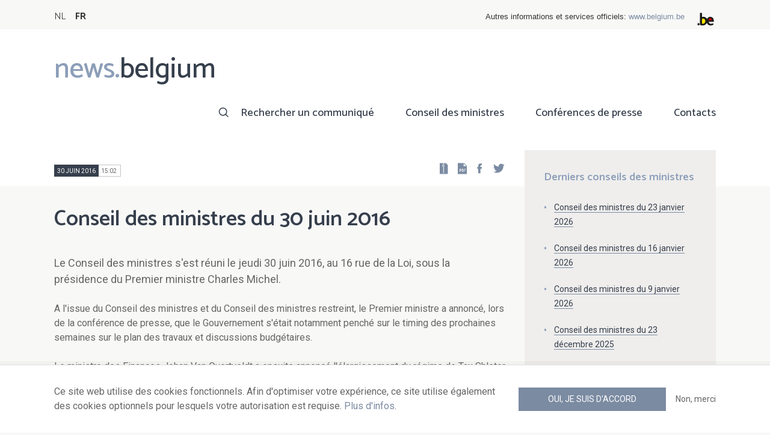

--- FILE ---
content_type: text/html; charset=UTF-8
request_url: https://news.belgium.be/fr/conseil-des-ministres-du-30-juin-2016
body_size: 9653
content:
<!DOCTYPE html>
<html lang="fr" dir="ltr" prefix="og: https://ogp.me/ns#">
  <head>
    <meta http-equiv="X-UA-Compatible" content="IE=edge">
    <meta charset="utf-8" />
<script>var _paq = _paq || [];(function(){var u=(("https:" == document.location.protocol) ? "https://stats.excom.fgov.be/" : "https://stats.excom.fgov.be/");_paq.push(["setSiteId", "72"]);_paq.push(["setTrackerUrl", u+"matomo.php"]);_paq.push(["setDoNotTrack", 1]);if (!window.matomo_search_results_active) {_paq.push(["trackPageView"]);}_paq.push(["setIgnoreClasses", ["no-tracking","colorbox"]]);_paq.push(["enableLinkTracking"]);var d=document,g=d.createElement("script"),s=d.getElementsByTagName("script")[0];g.type="text/javascript";g.defer=true;g.async=true;g.src="/sites/default/files/matomo/matomo.js?t6t5mp";s.parentNode.insertBefore(g,s);})();</script>
<meta name="description" content="A l&amp;#39;issue du Conseil des ministres et du Conseil des ministres restreint, le Premier ministre a annonc&amp;eacute;, lors de la conf&amp;eacute;rence de presse, que le Gouvernement s&amp;#39;&amp;eacute;tait notamment pench&amp;eacute; sur le timing des prochaines semaines sur le plan des ..." />
<meta property="og:title" content="Conseil des ministres du 30 juin 2016" />
<meta property="og:description" content="A l&amp;#39;issue du Conseil des ministres et du Conseil des ministres restreint, le Premier ministre a annonc&amp;eacute;, lors de la conf&amp;eacute;rence de presse, que le Gouvernement s&amp;#39;&amp;eacute;tait notamment pench&amp;eacute; sur le timing des prochaines semaines sur le plan des ..." />
<meta name="Generator" content="Drupal 9 (https://www.drupal.org)" />
<meta name="MobileOptimized" content="width" />
<meta name="HandheldFriendly" content="true" />
<meta name="viewport" content="width=device-width, initial-scale=1.0" />
<link rel="alternate" hreflang="nl" href="https://news.belgium.be/nl/ministerraad-van-30-juni-2016" />
<link rel="alternate" hreflang="fr" href="https://news.belgium.be/fr/conseil-des-ministres-du-30-juin-2016" />
<link rel="icon" href="/core/misc/favicon.ico" type="image/vnd.microsoft.icon" />
<link rel="canonical" href="https://news.belgium.be/fr/conseil-des-ministres-du-30-juin-2016" />
<link rel="shortlink" href="https://news.belgium.be/fr/node/19607" />

    <title>Conseil des ministres du 30 juin 2016 | News.belgium</title>
        
        
    
        <link rel="stylesheet" media="all" href="/sites/default/files/css/css_onS88hFdimEw2YJMvVGksebKMgxTm2rKwwYLmm1e-J8.css" />
<link rel="stylesheet" media="all" href="/sites/default/files/css/css_NzEqGLJCwtfFe30mJb5lMZ_S1N5Fqhq8riyEcPi5qhs.css" />
<link rel="stylesheet" media="print" href="/sites/default/files/css/css_47DEQpj8HBSa-_TImW-5JCeuQeRkm5NMpJWZG3hSuFU.css" />

        <!--[if lt IE 9]>
    <script src="https://cdnjs.cloudflare.com/ajax/libs/html5shiv/3.7.3/html5shiv.js"></script>
    <![endif]-->
                        <link rel="shortcut icon" href="https://news.belgium.be/themes/custom/calibr8_easytheme/bookmark-icons/favicon.ico">
                <link rel="icon" type="image/png" href="https://news.belgium.be/themes/custom/calibr8_easytheme/bookmark-icons/favicon-16x16.png" sizes="16x16" >
                <link rel="icon" type="image/png" href="https://news.belgium.be/themes/custom/calibr8_easytheme/bookmark-icons/favicon-32x32.png" sizes="32x32" >
                <link rel="apple-touch-icon" href="https://news.belgium.be/themes/custom/calibr8_easytheme/bookmark-icons/apple-touch-icon-120x120.png" sizes="120x120" >
                <link rel="apple-touch-icon" href="https://news.belgium.be/themes/custom/calibr8_easytheme/bookmark-icons/apple-touch-icon-152x152.png" sizes="152x152" >
                <link rel="apple-touch-icon" href="https://news.belgium.be/themes/custom/calibr8_easytheme/bookmark-icons/apple-touch-icon-180x180.png" sizes="180x180" >
                <link rel="apple-touch-icon" href="https://news.belgium.be/themes/custom/calibr8_easytheme/bookmark-icons/apple-touch-icon-60x60.png" sizes="60x60" >
                <link rel="apple-touch-icon" href="https://news.belgium.be/themes/custom/calibr8_easytheme/bookmark-icons/apple-touch-icon-76x76.png" sizes="76x76" >
                <link rel="icon" type="image/png" href="https://news.belgium.be/themes/custom/calibr8_easytheme/bookmark-icons/android-chrome-192x192.png" sizes="192x192" >
                <link rel="icon" type="image/png" href="https://news.belgium.be/themes/custom/calibr8_easytheme/bookmark-icons/android-chrome-384x384.png" sizes="384x384" >
                <link rel="icon" type="image/png" href="https://news.belgium.be/themes/custom/calibr8_easytheme/bookmark-icons/android-chrome-512x512.png" sizes="512x512" >
                <link rel="manifest" href="https://news.belgium.be/sites/default/files/calibr8-bookmark-icons/calibr8_easytheme/manifest.json" />
                <meta name="msapplication-TileImage" content="https://news.belgium.be/themes/custom/calibr8_easytheme/bookmark-icons/mstile-144x144.png">
                <meta name="msapplication-config" content="https://news.belgium.be/sites/default/files/calibr8-bookmark-icons/calibr8_easytheme/browserconfig.xml" />
              <script src="/themes/custom/calibr8_easytheme/js/modernizr-custom.min.js?v=3.11.7"></script>
<script src="/core/misc/modernizr-additional-tests.js?v=3.11.7"></script>

          </head>
  <body class="not-front not-logged-in">
        
        
      <div class="dialog-off-canvas-main-canvas" data-off-canvas-main-canvas>
    <div id="site-wrapper">

      <nav class="region region--toolbar clearfix">
            <div class="container">
        <div class="toolbar-region-wrapper">
            <div class="language-switcher-language-url block block-language block-language-blocklanguage-interface" id="block-calibr8-easytheme-language-choice" role="navigation">
  
    
      <ul class="links"><li hreflang="nl" data-drupal-link-system-path="node/19607" class="nl"><a href="/nl/ministerraad-van-30-juni-2016" class="language-link" hreflang="nl" data-drupal-link-system-path="node/19607">NL</a></li><li hreflang="fr" data-drupal-link-system-path="node/19607" class="fr is-active"><a href="/fr/conseil-des-ministres-du-30-juin-2016" class="language-link is-active" hreflang="fr" data-drupal-link-system-path="node/19607">FR</a></li></ul>
  </div>
<div id="block-federalheader" class="block block-press-center-general block-press-center-general-federal-header-block">
  
    
      <div id="openfed-federal-header-wrapper">
    <div id="openfed-federal-header-link">
        Autres informations et services officiels: <span><a href="https://www.belgium.be/fr">www.belgium.be</a></span>
    </div>
    <div id="openfed-federal-header-logo">
        <img src="/modules/custom/press_center_general/assets/images/federalheader_logo.svg" alt="Logo des autorités fédérales belges" width="37" height="30" />
    </div>
</div>

  </div>


        </div>
      </div>
    </nav>
  
  <header class="region region--header clearfix">
    <div class="container">
      <div class="region-header-inner clearfix">
        <div class="branding">
          <a href="https://news.belgium.be/fr" title="Home" rel="Home">
            <span class="news">news.</span><span class="belgium">belgium</span>
          </a>
          <div class="site-name">news.belgium</div>
        </div>

        <a href="#" id="mobile-menu-anchor" class="hamburger-menu show-mobile closed">
          <span class="menu-item"></span>
          <span class="menu-item"></span>
          <span class="menu-item"></span>
          <span class="menu-text">Menu</span>
        </a>

        
                  <div class="header-region">
              <nav aria-labelledby="block-calibr8-easytheme-main-menu-menu" id="block-calibr8-easytheme-main-menu" class="block block--menu block--menu--main">
            
  <h2 class="visually-hidden" id="block-calibr8-easytheme-main-menu-menu">Main navigation</h2>
  

        
              <ul class="menu">
                    <li class="menu-item">
        <a href="/fr/rechercher-un-communique" data-drupal-link-system-path="node/4">Rechercher un communiqué</a>
              </li>
                <li class="menu-item">
        <a href="/fr/conseil-des-ministres" data-drupal-link-system-path="node/5">Conseil des ministres</a>
              </li>
                <li class="menu-item">
        <a href="/fr/corona" data-drupal-link-system-path="node/23866">Conférences de presse</a>
              </li>
                <li class="menu-item">
        <a href="/fr/points-de-contact" data-drupal-link-system-path="node/6">Contacts</a>
              </li>
        </ul>
  


  </nav>


          </div>
              </div>
    </div>

          <nav class="mobile-menu" id="mobile-menu" style="display: none;">
        <div class="mobile-menu-inner">
            <nav aria-labelledby="block-mainnavigation-menu" id="block-mainnavigation" class="block block--menu block--menu--main">
            
  <h2 class="visually-hidden" id="block-mainnavigation-menu">Main navigation</h2>
  

        
              <ul class="menu">
                    <li class="menu-item">
        <a href="/fr/rechercher-un-communique" data-drupal-link-system-path="node/4">Rechercher un communiqué</a>
              </li>
                <li class="menu-item">
        <a href="/fr/conseil-des-ministres" data-drupal-link-system-path="node/5">Conseil des ministres</a>
              </li>
                <li class="menu-item">
        <a href="/fr/corona" data-drupal-link-system-path="node/23866">Conférences de presse</a>
              </li>
                <li class="menu-item">
        <a href="/fr/points-de-contact" data-drupal-link-system-path="node/6">Contacts</a>
              </li>
        </ul>
  


  </nav>


        </div>
      </nav>
    
  </header>

  
  <div  class="content-wrapper">

          <div class="region region--content-info">
        <div class="container">
                        <div data-drupal-messages-fallback class="hidden"></div>


                    <a id="main-content" tabindex="-1"></a>
        </div>
      </div>
    
    
                                        <div id="block-calibr8-easytheme-content" class="block block-system block-system-main-block">
  
    
      
  <div role="article" class="node--council--full">
        
    

                  <div class="node__content">
          <header class="node__content-top">
            <div class="container">
              <div class="cols">
                <div class="col col-left">
                  <div class="datetime-wrapper">
                                      <div class="datetime">
                      <span class="date">
                        30 juin 2016
                      </span>
                      <span class="time">
                                                    15:02
                                              </span>
                    </div>
                                    </div>
                    <div class="links--backup">
                        <a rel="nofollow" href="/fr/node/19607/zip" class="icon-zip link--zip"></a>
                        <a rel="nofollow" href="/fr/node/19607/pdf" class="icon-pdf link--pdf"></a>
                    </div>
                                    <div id="block-social-share-block" class="links--social-share block block-calibr8-socialmedia block-calibr8-socialmedia-sharing">
  
    
      
<ul id="sharing-menu" class="menu social-menu">
  <li><a href="https://facebook.com/sharer.php?u=https://news.belgium.be/fr/conseil-des-ministres-du-30-juin-2016"  class="social-share-link--facebook icon-social-facebook" ><span class="element-invisible">Facebook</span></a></li>
  <li><a href="https://twitter.com/intent/tweet?url=https://news.belgium.be/fr/conseil-des-ministres-du-30-juin-2016"  class="social-share-link--twitter icon-social-twitter" ><span class="element-invisible">Twitter</span></a></li>
</ul>

  </div>

                </div>
                <div class="col col-right">
                </div>
              </div>
            </div>
          </header>

          <div class="container">
            <div class="node__content-wrapper">
              <div class="cols">
                <div class="col col-left">
                  <h1 class="page-title">Conseil des ministres du 30 juin 2016</h1>
                  
            <div class="field--news-intro clearfix text-formatted field field--name-field-news-intro field--type-text-long field--label-hidden field__item"><p>Le Conseil des ministres s'est réuni le jeudi 30 juin 2016, au 16 rue de la Loi, sous la présidence du Premier ministre Charles Michel.</p>
</div>
      
                  
<div class="field--paragraphs">
        

<section class="paragraph paragraph--text-with-image paragraph--image-align-left paragraph--text-with-image--image-align-left width--full background--default text-color--normal text-background--default border--default title-align--left text-align--left">
  <div class="container">
    <div class="layout paragraph__layout">
      
                    
            <div class="paragraph__content-wrapper">
        
                          
                              <div class="paragraph__content">
              
            <div class="field--body clearfix text-formatted field field--name-field-body field--type-text-long field--label-hidden field__item"><p>A l'issue du Conseil des ministres et du Conseil des ministres restreint, le Premier ministre a annoncé, lors de la conférence de presse, que le Gouvernement s'était notamment penché sur le timing des prochaines semaines sur le plan des travaux et discussions budgétaires.</p>
<p>Le ministre des Finances Johan Van Overtveldt a ensuite annoncé l'élargissement du régime de Tax Shleter aux oeuvres scéniques.</p>
<p>Enfin, le ministre de la Défense Steven Vandpeut a donné sa vision stratégique pour la Défense 2016-2030 (voir présentation ci-jointe).</p>
<p>Le Conseil des ministres a pris les décisions suivantes :</p>
<p> </p></div>
      
            </div>
                  
                          

              </div>
      
                                    
          </div>
  </div>
</section>

  </div>

                </div>
                <div class="col col-right">
                                                          <div class="latest-council-of-minsters">
                        <div class="field__label">
                            Derniers conseils des ministres                        </div>
                          <div class="views-element-container"><div class="view view-council-of-ministers view-id-council_of_ministers view-display-id-latest_council_of_ministers js-view-dom-id-0f3bb6030c37cf652629e47b52999da79e1489f277e1c089399e9736b4972124">
  
    
      
      <div class="view-content">
          <div class="views-row"><div class="views-field views-field-title"><span class="field-content"><a href="/fr/conseil-des-ministres-du-23-janvier-2026" hreflang="fr">Conseil des ministres du 23 janvier 2026</a></span></div></div>
    <div class="views-row"><div class="views-field views-field-title"><span class="field-content"><a href="/fr/conseil-des-ministres-du-16-janvier-2026" hreflang="fr">Conseil des ministres du 16 janvier 2026</a></span></div></div>
    <div class="views-row"><div class="views-field views-field-title"><span class="field-content"><a href="/fr/conseil-des-ministres-du-9-janvier-2026" hreflang="fr">Conseil des ministres du 9 janvier 2026</a></span></div></div>
    <div class="views-row"><div class="views-field views-field-title"><span class="field-content"><a href="/fr/conseil-des-ministres-du-23-decembre-2025" hreflang="fr">Conseil des ministres du 23 décembre 2025</a></span></div></div>
    <div class="views-row"><div class="views-field views-field-title"><span class="field-content"><a href="/fr/conseil-des-ministres-du-19-decembre-2025" hreflang="fr">Conseil des ministres du 19 décembre 2025</a></span></div></div>

    </div>
  
        <div class="attachment attachment-after">
      <a href="/fr/spf-chancellerie-du-premier-ministre-direction-generale-communication-externe" class="button">Tous les articles de cette source</a>
    </div>
        </div>
</div>

                      </div>
                                                                          
  <div class="field--news-attachments field field--name-field-news-attachments field--type-file field--label-above">
    <div class="field__label">Documents à télécharger</div>
          <div class="field__items">
              <div class="field__item">
<span class="file file--mime-application-pdf file--application-pdf"> <a href="/sites/default/files/legacy/media/source6892/Strategische_visie_Vision_stratgique_0.pdf" type="application/pdf" title="Strategische_visie_Vision_stratgique.pdf">Strategische_visie_Vision_stratgique.pdf (899.13 Ko)</a></span>
</div>
              </div>
      </div>

                                  </div>
              </div>
              <div class="cols council--children">
                  </span>
                                                            <div class="row">
                                          
                  <a href="/fr/intervention-de-finexpo-dans-des-demandes-de-credits-lexportation-11"  class="node__content council-item--teaser-light">
          <h3>Intervention de Finexpo dans des demandes de crédits à l&#039;exportation</h3>
          
            <div class="field--news-intro clearfix text-formatted field field--name-field-news-intro field--type-text-long field--label-hidden field__item"><p>Sur proposition du secrétaire d'Etat au Commerce extérieur Pieter De Crem, le Conseil des ministres a approuvé six demandes de crédits à l'exportation.</p>
</div>
      
        </a>
          
                                                                                                    
                  <a href="/fr/designation-et-gestion-des-zones-marines-protegees"  class="node__content council-item--teaser-light">
          <h3>Désignation et gestion des zones marines protégées</h3>
          
            <div class="field--news-intro clearfix text-formatted field field--name-field-news-intro field--type-text-long field--label-hidden field__item"><p>Sur proposition du secrétaire d'Etat à la Mer du Nord Philippe De Backer et de la secrétaire d'Etat à la Politique scientifique Elke Sleurs, le Conseil des ministres a approuvé un projet d'arrêté royal relatif à la procédure de désignation et de gestion des zones marines protégées</p>
</div>
      
        </a>
          
                                                                                                    
                  <a href="/fr/transfert-de-lenregistrement-des-navires-et-de-la-conservation-des-hypotheques-marines"  class="node__content council-item--teaser-light">
          <h3>Transfert de l’enregistrement des navires et de la conservation des hypothèques marines</h3>
          
            <div class="field--news-intro clearfix text-formatted field field--name-field-news-intro field--type-text-long field--label-hidden field__item"><p>Le Conseil des ministres a approuvé un avant-projet de loi et un projet d'arrêté royal relatifs au transfert de l’enregistrement des navires et de la conservation des hypothèques maritimes.</p>
</div>
      
        </a>
          
                                          </div>
                      <div class="row">
                                                                                                    
                  <a href="/fr/appui-de-la-defense-la-police-integree-en-vue-dassurer-des-missions-de-surveillance-12"  class="node__content council-item--teaser-light">
          <h3>Appui de la Défense à la police intégrée en vue d&#039;assurer des missions de surveillance</h3>
          
            <div class="field--news-intro clearfix text-formatted field field--name-field-news-intro field--type-text-long field--label-hidden field__item"><p>Sur proposition du ministre de la Sécurité et de l'Intérieur Jan Jambon, le Conseil des ministres a approuvé le maintien du déploiement de militaires sur le terrain, dans le cadre du protocole d'accord relatif à l'appui de la Défense au service de police intégré en vue d'assurer des missions de surveillance.</p>
</div>
      
        </a>
          
                                                                                                    
                  <a href="/fr/marche-public-pour-le-spf-interieur-acces-aux-services-de-registre-national"  class="node__content council-item--teaser-light">
          <h3>Marché public pour le SPF Intérieur : accès aux services de Registre national</h3>
          
            <div class="field--news-intro clearfix text-formatted field field--name-field-news-intro field--type-text-long field--label-hidden field__item"><p>Sur proposition du ministre de la Sécurité et de l'Intérieur Jan Jambon, le Conseil des ministres a marqué son accord sur le lancement d'une procédure de marché public pour le remplacement de l’architecture informatique gérant les accès web aux services du Registre national par la direction Institutions et Population du SPF Intérieur.</p>
</div>
      
        </a>
          
                                                                                                    
                  <a href="/fr/documentation-juridique-pour-la-magistrature-et-les-services-de-lordre-judiciaire"  class="node__content council-item--teaser-light">
          <h3>Documentation juridique pour la magistrature et les services de l’Ordre judiciaire</h3>
          
            <div class="field--news-intro clearfix text-formatted field field--name-field-news-intro field--type-text-long field--label-hidden field__item"><p>Sur proposition du ministre de la Justice Koen Geens, le Conseil des ministres a approuvé la prolongation du régime de transition dans la cadre de la mise à disposition de la documentation juridique pour la magistrature et les services de l’Ordre judiciaire.</p>
</div>
      
        </a>
          
                                          </div>
                      <div class="row">
                                                                                                    
                  <a href="/fr/monitoring-federal-du-risque-de-depassement-des-credits-de-personnel-0"  class="node__content council-item--teaser-light">
          <h3>Monitoring fédéral du risque de dépassement des crédits de personnel </h3>
          
            <div class="field--news-intro clearfix text-formatted field field--name-field-news-intro field--type-text-long field--label-hidden field__item"><p>Sur proposition du ministre chargé de la Fonction publique Steven Vandeput et de la ministre du Budget Sophie Wilmès, le Conseil des ministres a approuvé un projet de circulaire concernant le monitoring fédéral du risque de dépassement des crédits de personnel.</p>
</div>
      
        </a>
          
                                                                                                    
                  <a href="/fr/execution-du-reglement-europeen-relatif-aux-commissions-dinterchange-pour-les-operations-de"  class="node__content council-item--teaser-light">
          <h3>Exécution du règlement européen relatif aux commissions d’interchange pour les opérations de paiement liées à une carte  </h3>
          
            <div class="field--news-intro clearfix text-formatted field field--name-field-news-intro field--type-text-long field--label-hidden field__item"><p>Sur proposition du ministre de l'Economie et des Consommateurs Kris Peeters, le Conseil des ministres a approuvé un avant-projet de loi qui apporte certaines modifications à plusieurs livres du Code de droit économique.   </p>
</div>
      
        </a>
          
                                                                                                    
                  <a href="/fr/acces-lechantillon-permanent-des-assures-sociaux-pour-la-vlaams-agentschap-zorg-gezondheid"  class="node__content council-item--teaser-light">
          <h3>Accès à l&#039;échantillon permanent des assurés sociaux pour la &quot;Vlaams Agentschap Zorg &amp; Gezondheid&quot;</h3>
          
            <div class="field--news-intro clearfix text-formatted field field--name-field-news-intro field--type-text-long field--label-hidden field__item"><p>Sur proposition de la ministre de la Santé publique Maggie De Block, le Conseil des ministres a approuvé un projet d'arrêté royal visant à donner accès aux données de l’échantillon permanent à la "Vlaams Agentschap Zorg &amp; Gezondheid".</p>
</div>
      
        </a>
          
                                          </div>
                      <div class="row">
                                                                                                    
                  <a href="/fr/budget-global-2016-pour-le-financement-des-frais-de-fonctionnement-des-hopitaux"  class="node__content council-item--teaser-light">
          <h3>Budget global 2016 pour le financement des frais de fonctionnement des hôpitaux</h3>
          
            <div class="field--news-intro clearfix text-formatted field field--name-field-news-intro field--type-text-long field--label-hidden field__item"><p>Sur proposition de la ministre de la Santé publique Maggie De Block, le Conseil des ministres a approuvé un projet d’arrêté royal modifiant l’arrêté royal du 26 décembre 2015 fixant, pour l’exercice 2016, le budget global pour le financement des frais de fonctionnement des hôpitaux.</p>
</div>
      
        </a>
          
                                                                                                    
                  <a href="/fr/modifications-concernant-loctroi-du-droit-laide-juridique-de-deuxieme-ligne"  class="node__content council-item--teaser-light">
          <h3>Modifications concernant l&#039;octroi du droit à l’aide juridique de deuxième ligne</h3>
          
            <div class="field--news-intro clearfix text-formatted field field--name-field-news-intro field--type-text-long field--label-hidden field__item"><p>Sur proposition du ministre de la Justice Koen Geens, le Conseil des ministres a approuvé un projet d'arrêté royal qui détermine les conditions pour l'octroi de la gratuité totale ou partielle du bénéfice de l'aide juridique de deuxième ligne et de l'assitance judiciaire.  </p>
</div>
      
        </a>
          
                                                                                                    
                  <a href="/fr/amelioration-des-methodes-particulieres-de-recherche-et-de-certaines-mesures-denquete-concernant"  class="node__content council-item--teaser-light">
          <h3>Amélioration des méthodes particulières de recherche et de certaines mesures d&#039;enquête concernant internet et les télécommunications - Deuxième lecture</h3>
          
            <div class="field--news-intro clearfix text-formatted field field--name-field-news-intro field--type-text-long field--label-hidden field__item"><p>Sur proposition du ministre de la Justice Koen Geens, le Conseil des ministres a approuvé en deuxième lecture un avant-projet de loi relatif à l'amélioration des méthodes particulières de recherche et de certaines mesures d'enquête concernant internet, les communications électroniques et les télécommunications.</p>
</div>
      
        </a>
          
                                          </div>
                      <div class="row">
                                                                                                    
                  <a href="/fr/avant-projet-de-loi-portant-des-dispositions-financieres-diverses"  class="node__content council-item--teaser-light">
          <h3>Avant-projet de loi portant des dispositions financières diverses</h3>
          
            <div class="field--news-intro clearfix text-formatted field field--name-field-news-intro field--type-text-long field--label-hidden field__item"><p>Sur proposition du ministre des Finances Johan Van Overtveldt, le Conseil des ministres a approuvé un avant-projet de loi portant des dispositions financières diverses. </p>
</div>
      
        </a>
          
                                                                                                    
                  <a href="/fr/amendements-au-projet-de-loi-portant-des-dispositions-diverses"  class="node__content council-item--teaser-light">
          <h3>Amendements au projet de loi portant des dispositions diverses </h3>
          
            <div class="field--news-intro clearfix text-formatted field field--name-field-news-intro field--type-text-long field--label-hidden field__item"><p>Sur proposition du ministre des Finances Johan Van Overtveldt, le Conseil des ministres a approuvé deux projets d'amendements au projet de loi portant des dispositions diverses, concernant le contrat de travail flexi-job et le port d'Anvers.</p>
</div>
      
        </a>
          
                                                                                                    
                  <a href="/fr/statut-et-controle-des-societes-de-bourse"  class="node__content council-item--teaser-light">
          <h3>Statut et contrôle des sociétés de bourse</h3>
          
            <div class="field--news-intro clearfix text-formatted field field--name-field-news-intro field--type-text-long field--label-hidden field__item"><p>Sur proposition du ministre des Finances Johan Van Overtveldt, le Conseil des ministres a approuvé deux avant-projets de loi relatifs au statut et au contrôle des sociétés de bourse.</p>
</div>
      
        </a>
          
                                          </div>
                      <div class="row">
                                                                                                    
                  <a href="/fr/extension-du-regime-de-tax-shelter-aux-oeuvres-sceniques"  class="node__content council-item--teaser-light">
          <h3>Extension du régime de Tax Shelter aux oeuvres scéniques </h3>
          
            <div class="field--news-intro clearfix text-formatted field field--name-field-news-intro field--type-text-long field--label-hidden field__item"><p>Sur proposition du ministre des Finances Johan Van Overtveldt, le Conseil des ministres a approuvé un avant-projet de loi relatif à l’exonération de revenus investis dans une convention-cadre destinée à la production d’une oeuvre scénique.</p>
</div>
      
        </a>
          
                                                                                                    
                  <a href="/fr/premier-programme-national-de-gestion-du-combustible-use-et-des-dechets-radioactifs"  class="node__content council-item--teaser-light">
          <h3>Premier Programme national de gestion du combustible usé et des déchets radioactifs</h3>
          
            <div class="field--news-intro clearfix text-formatted field field--name-field-news-intro field--type-text-long field--label-hidden field__item"><p>Sur proposition du ministre de l'Economie Kris Peeters et de la ministre de l'Energie Marie Christine Marghem, le Conseil des ministres a approuvé un projet d'arrêté ministériel portant fixation du Programme national de gestion du combustible usé et des déchets radioactifs.</p>
</div>
      
        </a>
          
                                                                                                    
                  <a href="/fr/prolongation-de-la-participation-de-la-defense-loperation-resolute-support"  class="node__content council-item--teaser-light">
          <h3>Prolongation de la participation de la Défense à l&#039;opération Resolute Support</h3>
          
            <div class="field--news-intro clearfix text-formatted field field--name-field-news-intro field--type-text-long field--label-hidden field__item"><p>Sur proposition du ministre de la Défense Steven Vandeput, le Conseil des ministres a marqué son accord sur la prolongation de l'engagement d'environ 70 militaires à la mission de l'Otan Resolute Support en Afghanistan, jusqu'à la fin de 2016.</p>
</div>
      
        </a>
          
                                          </div>
                      <div class="row">
                                                                                                    
                  <a href="/fr/participation-de-militaires-belges-la-mission-dentrainement-europeenne-en-republique-centrafricaine"  class="node__content council-item--teaser-light">
          <h3>Participation de militaires belges à la mission d&#039;entraînement européenne en République Centrafricaine</h3>
          
            <div class="field--news-intro clearfix text-formatted field field--name-field-news-intro field--type-text-long field--label-hidden field__item"><p>Sur proposition du ministre de la Défense Steven Vandeput, le Conseil des ministres a marqué son accord sur la participation de militaires belges à la mission d'entraînement européenne en République Centrafricaine, de juillet à décembre 2016.</p>
</div>
      
        </a>
          
                                                              </div>
                                                    </div>
                              <div class="latest-council-of-minsters mobile">
                  <div class="field__label">
                    Derniers conseils des ministres                  </div>
                  <div class="views-element-container"><div class="view view-council-of-ministers view-id-council_of_ministers view-display-id-latest_council_of_ministers js-view-dom-id-0c4c8c5b4a52f3dbedd805b8e0d25e4cceb9939aaaa664b62c8d7ebdf0d9d3cf">
  
    
      
      <div class="view-content">
          <div class="views-row"><div class="views-field views-field-title"><span class="field-content"><a href="/fr/conseil-des-ministres-du-23-janvier-2026" hreflang="fr">Conseil des ministres du 23 janvier 2026</a></span></div></div>
    <div class="views-row"><div class="views-field views-field-title"><span class="field-content"><a href="/fr/conseil-des-ministres-du-16-janvier-2026" hreflang="fr">Conseil des ministres du 16 janvier 2026</a></span></div></div>
    <div class="views-row"><div class="views-field views-field-title"><span class="field-content"><a href="/fr/conseil-des-ministres-du-9-janvier-2026" hreflang="fr">Conseil des ministres du 9 janvier 2026</a></span></div></div>
    <div class="views-row"><div class="views-field views-field-title"><span class="field-content"><a href="/fr/conseil-des-ministres-du-23-decembre-2025" hreflang="fr">Conseil des ministres du 23 décembre 2025</a></span></div></div>
    <div class="views-row"><div class="views-field views-field-title"><span class="field-content"><a href="/fr/conseil-des-ministres-du-19-decembre-2025" hreflang="fr">Conseil des ministres du 19 décembre 2025</a></span></div></div>

    </div>
  
        <div class="attachment attachment-after">
      <a href="/fr/spf-chancellerie-du-premier-ministre-direction-generale-communication-externe" class="button">Tous les articles de cette source</a>
    </div>
        </div>
</div>

                </div>
                          </div>
          </div>
        </div>
          
                        <footer class="node__footer">
                
            <div class="field--council-source field field--name-field-council-source field--type-press-center-source field--label-hidden field__item">
<div role="article" class="node--source--teaser-large">
    
  

            <div class="node__content">
        <div class="container">
          <div class="node__content-wrapper">
            <div class="cols">
              <div class="col col-left">
                <a class="icon-rss feed" href="https://news.belgium.be/fr/source/feeds/11" ></a>
                                  
            <div class="field--source-logo field field--name-field-source-logo field--type-image field--label-hidden field__item">  <img loading="lazy" src="/sites/default/files/styles/source_teaser/public/sources/logo/Logo_chancellerie_vectorise_0.jpg?itok=-pGesLfh" width="62" height="50" alt="Logo" class="image-style-source-teaser" />


</div>
      
                                <h2>SPF Chancellerie du Premier Ministre - Direction générale Communication externe</h2>
                                  
            <div class="field--source-address field field--name-field-source-address field--type-address field--label-hidden field__item"><p class="address" translate="no">
        Service Rédaction <br>
        Rue de la Loi 16 <br>
            1000 Bruxelles  <br>
    Belgique
</p>
</div>
      
                                                                  
            <div class="field--source-website field field--name-field-source-website field--type-link field--label-hidden field__item"><a href="https://chancellerie.belgium.be">https://chancellerie.belgium.be</a></div>
      
                                                  
            <div class="field--source-email field field--name-field-source-email field--type-email field--label-hidden field__item"><a href="mailto:cmr@news.belgium.be">cmr@news.belgium.be</a></div>
      
                                <div class="source-detail-link">
                  <a href="/fr/spf-chancellerie-du-premier-ministre-direction-generale-communication-externe">Tous les articles de cette source</a>
                </div>
              </div>
              <div class="col col-right">
                              </div>
            </div>
          </div>
        </div>
      </div>
      
</div>
</div>
      
            </footer>
            
  </div>

  </div>


                  
    
  </div>

  
  
</div>

  <footer class="region region--footer clearfix">
    <div class="container">
      <div class="footer-blocks">
                    <div id="block-webpowerapisubscribe" class="block block-webpower block-webpower-subscribe-block">
  
    
      <div class="block_wrapper">
    <div class="block_info">
        <h2 class="icon icon-newsletter">Abonnez-vous à notre newsletter</h2>
        <form class="webpower-subscribe-form" data-drupal-selector="webpower-subscribe-form" action="/fr/conseil-des-ministres-du-30-juin-2016" method="post" id="webpower-subscribe-form" accept-charset="UTF-8">
  <div class="js-form-item form-item js-form-type-email form-type-email js-form-item-email-address form-item-email-address">
      <label for="edit-email-address" class="js-form-required form-required">Courriel</label>
        <input data-drupal-selector="edit-email-address" type="email" id="edit-email-address" name="email_address" value="" size="60" maxlength="254" placeholder="email@example.com" class="form-email required" required="required" aria-required="true" />

        </div>
<fieldset data-drupal-selector="edit-groups" id="edit-groups--wrapper" class="fieldgroup form-composite required js-form-item form-item js-form-wrapper form-wrapper" required="required" aria-required="true">
      <legend>
    <span class="fieldset-legend js-form-required form-required">Inscriptions</span>
  </legend>
  <div class="fieldset-wrapper">
                <div id="edit-groups" class="form-checkboxes"><div class="js-form-item form-item js-form-type-checkbox form-type-checkbox js-form-item-groups-82 form-item-groups-82">
        <input data-drupal-selector="edit-groups-82" type="checkbox" id="edit-groups-82" name="groups[82]" value="82" class="form-checkbox" />

        <label for="edit-groups-82" class="option">Conseil des ministres</label>
      </div>
<div class="js-form-item form-item js-form-type-checkbox form-type-checkbox js-form-item-groups-83 form-item-groups-83">
        <input data-drupal-selector="edit-groups-83" type="checkbox" id="edit-groups-83" name="groups[83]" value="83" class="form-checkbox" />

        <label for="edit-groups-83" class="option">Membres du gouvernement</label>
      </div>
<div class="js-form-item form-item js-form-type-checkbox form-type-checkbox js-form-item-groups-84 form-item-groups-84">
        <input data-drupal-selector="edit-groups-84" type="checkbox" id="edit-groups-84" name="groups[84]" value="84" class="form-checkbox" />

        <label for="edit-groups-84" class="option">Institutions fédérales</label>
      </div>
</div>

          </div>
</fieldset>
<input data-drupal-selector="edit-submit" type="submit" id="edit-submit" name="op" value="S&#039;inscrire" class="button js-form-submit form-submit" />
<input autocomplete="off" data-drupal-selector="form-ujenwxkxwbf-w6w63oflsyourewiqmn4uzvq3njlssm" type="hidden" name="form_build_id" value="form-uJENwXkxwbF_W6W63oFlsyourewIqmn4UZVq3NJlsSM" />
<input data-drupal-selector="edit-webpower-subscribe-form" type="hidden" name="form_id" value="webpower_subscribe_form" />

</form>

    </div>

    <p class="icon icon-info">
      Votre adresse e-mail est uniquement conservée et utilisée pour votre inscription à la newsletter, conformément au Règlement européen sur la protection des données personnelles.    </p>
</div>

  </div>
<div id="block-footercontact" class="block block-press-center-general block-press-center-general-footer-contact-block">
  
    
      <div class="block_wrapper">
    <div class="block_info">
        <h2 class="icon icon-user">Points de contact</h2>
        <p><span>Retrouvez toutes les coordonnées de contact des porte-parole des institutions fédérales et du gouvernement fédéral.</span></p><p><a href="/fr/points-de-contact"><span>Consultez le répertoire</span></a></p>
    </div>
</div>

  </div>
<div id="block-footerlinks" class="block block-press-center-general block-press-center-general-footer-links-block">
  
    
      <div class="block_wrapper">
    <div class="block_info">
        <h2 class="icon icon-link">Liens utiles</h2>
        <ul><li><a href="https://www.premier.be/fr/">Premier ministre</a></li><li><a href="https://www.gouvernement-federal.be/fr">Gouvernement fédéral</a></li><li><a href="https://www.belgium.be/fr">Belgium.be</a></li><li><a href="https://europa.eu/youreurope/index.htm#fr">Your Europe</a></li><li><a href="https://chancellerie.belgium.be/fr">SPF Chancellerie du Premier Ministre</a></li></ul>
    </div>
</div>

  </div>


              </div>

                <nav aria-labelledby="block-footer-menu" id="block-footer" class="block block--menu block--menu--footer">
            
  <h2 class="visually-hidden" id="block-footer-menu">Footer</h2>
  

        
              <ul class="menu">
                    <li class="menu-item">
        <a href="/fr/donnees-personnelles" data-drupal-link-system-path="node/9">Données personnelles</a>
              </li>
                <li class="menu-item">
        <a href="/fr/conditions-de-reutilisation" data-drupal-link-system-path="node/10">Conditions de réutilisation</a>
              </li>
                <li class="menu-item">
        <a href="/fr/contactez-nous" data-drupal-link-system-path="node/7">Contactez-nous</a>
              </li>
                <li class="menu-item">
        <a href="/fr/declaration-daccessibilite" data-drupal-link-system-path="node/41633">Accessibilité</a>
              </li>
        </ul>
  


  </nav>


      
    </div>
  </footer>

<div class="region region--footer-bottom clearfix">
  <div class="container">
        <a class="rss" href="https://news.belgium.be/fr/feeds/all">news.belgium flux RSS</a>
    <div class="copyright">&copy; 2026 - news.belgium.be</div>
  </div>
</div>

  <div id="calibr8-cookie-compliance-placeholder"></div>

</div>

  </div>

    
              <script type="application/json" data-drupal-selector="drupal-settings-json">{"path":{"baseUrl":"\/","scriptPath":null,"pathPrefix":"fr\/","currentPath":"node\/19607","currentPathIsAdmin":false,"isFront":false,"currentLanguage":"fr"},"pluralDelimiter":"\u0003","suppressDeprecationErrors":true,"calibr8_cookie_compliance":{"markup":"\u003Cdiv  id=\u0022calibr8-cookie-compliance\u0022 class=\u0022calibr8-cookie-compliance-info\u0022 style=\u0022display: none;\u0022\u003E\n  \u003Cdiv class=\u0022container\u0022\u003E\n\n    \u003Cdiv class=\u0022calibr8-cookie-compliance-info__wrapper\u0022\u003E\n      \u003Cdiv class=\u0022calibr8-cookie-compliance-info__text\u0022\u003E\n        \u003Cp\u003E\u003Cspan\u003ECe site web utilise des cookies fonctionnels. Afin d\u0027optimiser votre exp\u00e9rience, ce site utilise \u00e9galement des cookies optionnels pour lesquels votre autorisation est requise. \u003Ca href=\u0022\/fr\/donnees-personnelles\u0022\u003EPlus d\u0027infos\u003C\/a\u003E.\u003C\/span\u003E\u003C\/p\u003E\n      \u003C\/div\u003E\n      \u003Cdiv class=\u0022calibr8-cookie-compliance-info__button-wrapper\u0022\u003E\n        \u003Cdiv class=\u0022calibr8-cookie-compliance-info__consent\u0022\u003E\n          \u003Ca id=\u0022calibr8-cookie-compliance-consent\u0022 href=\u0022#\u0022 class=\u0022button button-primary\u0022 \u003EOui, je suis d\u0027accord\u003C\/a\u003E\n        \u003C\/div\u003E\n        \u003Cdiv class=\u0022calibr8-cookie-compliance-info__noconsent\u0022\u003E\n          \u003Ca id=\u0022calibr8-cookie-compliance-noconsent\u0022 href=\u0022#\u0022\u003ENon, merci\u003C\/a\u003E\n        \u003C\/div\u003E\n      \u003C\/div\u003E\n    \u003C\/div\u003E\n\n  \u003C\/div\u003E\n\u003C\/div\u003E","cookie_path":"\/","site_id":null,"cookie_expiration":"100","cookie_consent_value":"2","cookie_noconsent_value":"1"},"data":{"extlink":{"extTarget":true,"extTargetNoOverride":false,"extNofollow":false,"extNoreferrer":false,"extFollowNoOverride":false,"extClass":"0","extLabel":"(le lien est externe)","extImgClass":false,"extSubdomains":true,"extExclude":"","extInclude":"","extCssExclude":"","extCssExplicit":"","extAlert":false,"extAlertText":"Ce lien vous dirige vers un site externe. Nous ne sommes pas responsables de son contenu.","mailtoClass":"0","mailtoLabel":"(link sends email)","extUseFontAwesome":false,"extIconPlacement":"append","extFaLinkClasses":"fa fa-external-link","extFaMailtoClasses":"fa fa-envelope-o","whitelistedDomains":null}},"matomo":{"disableCookies":false,"trackMailto":true},"calibr8":{"breakpoints":{"sm":"screen and (min-width: 392px)","md":"screen and (min-width: 692px)","lg":"screen and (min-width: 992px)","xl":"screen and (min-width: 1292px)"}},"calibr8_easytheme":{"breakpoints":{"sm":"screen and (min-width: 392px)","md":"screen and (min-width: 692px)","lg":"screen and (min-width: 992px)","xl":"screen and (min-width: 1292px)"}},"ajaxTrustedUrl":{"form_action_p_pvdeGsVG5zNF_XLGPTvYSKCf43t8qZYSwcfZl2uzM":true},"user":{"uid":0,"permissionsHash":"509c742bba8ef54935ff275b536970fb3dad05bdebbfcd94fa315ff49b737d4d"}}</script>
<script src="/sites/default/files/js/js_lFaWKaMjtMgSprMBY0Tht2W-Mg_m2q4dEEsyFHETtpE.js"></script>

      </body>
</html>
